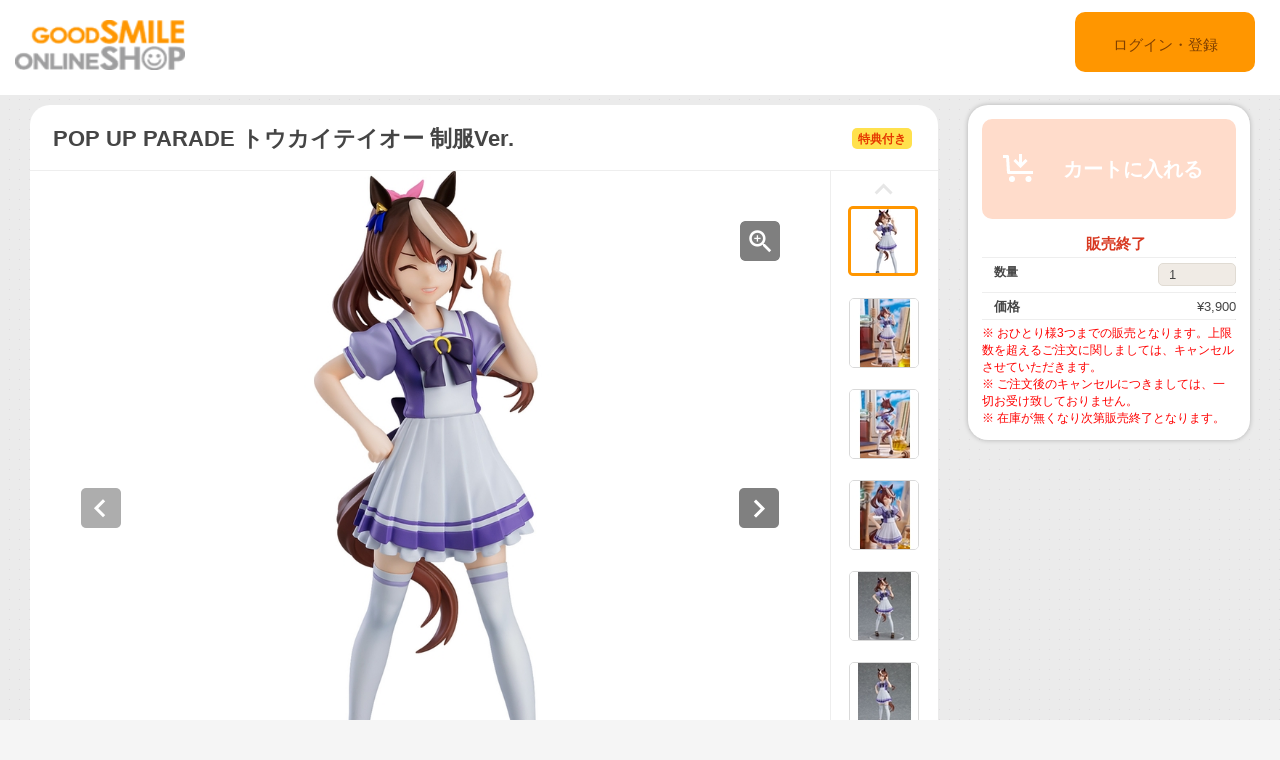

--- FILE ---
content_type: text/html;charset=UTF-8
request_url: https://goodsmileshop.com/ja/%E3%82%AB%E3%83%86%E3%82%B4%E3%83%AA%E3%83%BC%E3%83%AB%E3%83%BC%E3%83%88/%E5%9C%A8%E5%BA%AB%E8%B2%A9%E5%A3%B2%E5%95%86%E5%93%81/POP-UP-PARADE-%E3%83%88%E3%82%A6%E3%82%AB%E3%82%A4%E3%83%86%E3%82%A4%E3%82%AA%E3%83%BC-%E5%88%B6%E6%9C%8DVer-/p/GSC_JP_03906?site=goodsmile&lang=ja
body_size: 9862
content:
<!DOCTYPE html>
<html lang="ja">
<head>
	<title>
		POP UP PARADE &#12488;&#12454;&#12459;&#12452;&#12486;&#12452;&#12458;&#12540; &#21046;&#26381;Ver. | GOODSMILE ONLINE SHOP</title>

    <meta http-equiv="X-UA-Compatible" content="IE=edge">
    <meta name="viewport" content="width=device-width, initial-scale=1">

	<meta http-equiv="Content-Type" content="text/html; charset=utf-8"/>

<!-- STAGING JA HEAD -->
	<!-- Google Tag Manager -->
	<script>(function(w,d,s,l,i){w[l]=w[l]||[];w[l].push({'gtm.start':
				new Date().getTime(),event:'gtm.js'});var f=d.getElementsByTagName(s)[0],
			j=d.createElement(s),dl=l!='dataLayer'?'&l='+l:'';j.async=true;j.src=
			'https://www.googletagmanager.com/gtm.js?id='+i+dl;f.parentNode.insertBefore(j,f);
	})(window,document,'script','dataLayer','GTM-KZWDT57');</script>
	<!-- End Google Tag Manager -->
<meta name="keywords">
<meta name="description" content="&#12300;POP UP PARADE&#12301;&#12399;&#12289;&#24605;&#12431;&#12378;&#25163;&#12395;&#12392;&#12387;&#12390;&#12375;&#12414;&#12358;&#12362;&#25163;&#38915;&#20385;&#26684;&#12289;&#20840;&#39640;17&#65374;18cm&#12398;&#39166;&#12426;&#12420;&#12377;&#12356;&#12469;&#12452;&#12474;&#12289;&#12473;&#12500;&#12540;&#12487;&#12451;&#12395;&#12362;&#23626;&#12369;&#12394;&#12393;&#12289;&#12501;&#12451;&#12462;&#12517;&#12450;&#12501;&#12449;&#12531;&#12395;&#12420;&#12373;&#12375;&#12356;&#12459;&#12479;&#12481;&#12434;&#36861;&#27714;&#12375;&#12383;&#12501;&#12451;&#12462;&#12517;&#12450;&#12471;&#12522;&#12540;&#12474;&#12391;&#12377;&#12290; &#12466;&#12540;&#12512;&#12302;&#12454;&#12510;&#23064; &#12503;&#12522;&#12486;&#12451;&#12540;&#12480;&#12540;&#12499;&#12540;&#12303;&#12424;&#12426;&#12289;&#12300;&#12488;&#12454;&#12459;&#12452;&#12486;&#12452;&#12458;&#12540;&#12301;&#12364;&#12488;&#12524;&#12475;&#12531;&#23398;&#22290;&#12398;&#21046;&#26381;&#23039;&#12391;&#30331;&#22580;&#12391;&#12377;&#12290;">
<meta property="og:description" content="&#12300;POP UP PARADE&#12301;&#12399;&#12289;&#24605;&#12431;&#12378;&#25163;&#12395;&#12392;&#12387;&#12390;&#12375;&#12414;&#12358;&#12362;&#25163;&#38915;&#20385;&#26684;&#12289;&#20840;&#39640;17&#65374;18cm&#12398;&#39166;&#12426;&#12420;&#12377;&#12356;&#12469;&#12452;&#12474;&#12289;&#12473;&#12500;&#12540;&#12487;&#12451;&#12395;&#12362;&#23626;&#12369;&#12394;&#12393;&#12289;&#12501;&#12451;&#12462;&#12517;&#12450;&#12501;&#12449;&#12531;&#12395;&#12420;&#12373;&#12375;&#12356;&#12459;&#12479;&#12481;&#12434;&#36861;&#27714;&#12375;&#12383;&#12501;&#12451;&#12462;&#12517;&#12450;&#12471;&#12522;&#12540;&#12474;&#12391;&#12377;&#12290; &#12466;&#12540;&#12512;&#12302;&#12454;&#12510;&#23064; &#12503;&#12522;&#12486;&#12451;&#12540;&#12480;&#12540;&#12499;&#12540;&#12303;&#12424;&#12426;&#12289;&#12300;&#12488;&#12454;&#12459;&#12452;&#12486;&#12452;&#12458;&#12540;&#12301;&#12364;&#12488;&#12524;&#12475;&#12531;&#23398;&#22290;&#12398;&#21046;&#26381;&#23039;&#12391;&#30331;&#22580;&#12391;&#12377;&#12290;">
<meta property="og:image" content="http://ap-com.gsls/medias/sys_master/images/images/h6d/h3c/9349373231134.jpg">
<meta property="og:url" content="http://ap-com.gsls/ja/%E3%82%AB%E3%83%86%E3%82%B4%E3%83%AA%E3%83%BC%E3%83%AB%E3%83%BC%E3%83%88/%E5%9C%A8%E5%BA%AB%E8%B2%A9%E5%A3%B2%E5%95%86%E5%93%81/POP-UP-PARADE-%E3%83%88%E3%82%A6%E3%82%AB%E3%82%A4%E3%83%86%E3%82%A4%E3%82%AA%E3%83%BC-%E5%88%B6%E6%9C%8DVer-/p/GSC_JP_03906">
<meta name="robots" content="index,follow">
<meta name="viewport" content="width=device-width, initial-scale=0.5">
<link rel="shortcut icon" type="image/x-icon" media="all" href="/ja/_ui/desktop/theme-goodsmile/images/favicon.ico" />

	





<link rel="stylesheet" type="text/css" media="screen" href="/ja/combined.css?id=6309d41919a135d" />







<!--[if lt IE 9]>
  <script src="https://oss.maxcdn.com/html5shiv/3.7.2/html5shiv.min.js"></script>
  <script src="https://oss.maxcdn.com/respond/1.4.2/respond.min.js"></script>
<![endif]-->



    


























































<link rel="stylesheet" type="text/css" media="all" href="/ja/combined.css?id=45cf579d19a135d_2" />


<style type="text/css" media="print">
	@IMPORT url("/ja/_ui/desktop/common/blueprint/print.css");
</style>

<script type="text/javascript" src="/ja/_ui/shared/js/analyticsmediator.js"></script>
<!-- Google tag (gtag.js) -->
    <script async src="https://www.googletagmanager.com/gtag/js?id=G-517JLCVRTB"></script>
    <script>
        window.dataLayer = window.dataLayer || [];
        function gtag(){dataLayer.push(arguments);}
        gtag('js', new Date());

        gtag('config', 'G-517JLCVRTB', {'user_id': 'goodsmile'}, { 'debug_mode': true });
    </script>
    <script>
        /* Google Analytics */

        var googleAnalytics4TrackingId = 'G-517JLCVRTB';

        
                gtag("event", "view_item", {
                    currency: "JPY",
                    value: 3900.0,
                    items: [
                        {
                            item_id: "GSC_JP_03906",
                            item_name: "POP UP PARADE トウカイテイオー 制服Ver.",
                            item_category: "在庫販売商品",
                        }
                    ]
                });
            

        function trackAddToCartGA4(productCode, quantityAdded, cartData) {
            gtag("event", "add_to_cart", {
                items: [
                    {
                        item_id: productCode,
                        item_name: cartData.productName,
                        price: cartData.productPrice,
                        quantity: quantityAdded
                    }
                ]
            });
        }

        function trackUpdateCartGA4(productCode, initialQuantity, newQuantity, cartData) {
            if (initialQuantity != newQuantity) {
                if (initialQuantity > newQuantity) {
                    trackRemoveFromCartGA4(productCode, initialQuantity - newQuantity)

                } else {
                    trackAddToCartGA4(productCode,newQuantity - initialQuantity,cartData);
                }
            }
        }

        function trackRemoveFromCartGA4(productCode, initialQuantity) {
            gtag("event", "remove_from_cart", {
                items: [
                    {
                        item_id: productCode,
                        quantity: initialQuantity
                    }
                ]
            });
        }

        window.mediator.subscribe('trackAddToCart', function(data) {
            if (data.productCode && data.quantity)
            {
                trackAddToCartGA4(data.productCode, parseInt(data.quantity), data.cartData);
            }
        });

        window.mediator.subscribe('trackUpdateCart', function(data) {
            if (data.productCode && data.initialCartQuantity && data.newCartQuantity)
            {
                trackUpdateCartGA4(data.productCode, parseInt(data.initialCartQuantity), parseInt(data.newCartQuantity), data.cartData);
            }
        });

        window.mediator.subscribe('trackRemoveFromCart', function(data) {
            if (data.productCode && data.initialCartQuantity)
            {
                trackRemoveFromCartGA4(data.productCode, parseInt(data.initialCartQuantity));
            }
        });

    </script>
<script src="https://js.stripe.com/v3/"></script>
	<style>
        .page-docomoLandingPage .page-faq.col-xs-12.col-sm-12.col-md-12 .content {
                padding-top: 0px;
                padding-bottom: 0px;
                margin-left: 130px;
                background: #ffffff;
                margin-right: 125px;
        }
        .page-docomoLandingPage .page-faq{
                background: inherit;
        }
        .page-docomoLandingPage .page-faq p {
                        margin-left: 0px;
                }
        .page-docomoLandingPage .page-faq.col-xs-12.col-sm-12.col-md-12 .content > *{
                margin-left: 15px;
        }
        </style>

	
	<script type="text/javascript">
		/*<![CDATA[*/
		
		var ACC = { config: {} };
			ACC.config.contextPath = "/ja";
			ACC.config.encodedContextPath = "/ja";
			ACC.config.commonResourcePath = "/ja/_ui/desktop/common";
			ACC.config.themeResourcePath = "/ja/_ui/desktop/theme-goodsmile-renewal";
			ACC.config.siteResourcePath = "/ja/_ui/desktop/site-goodsmile";
			ACC.config.rootPath = "/ja/_ui/desktop";	
			ACC.config.CSRFToken = "76dace2b-d503-4ef6-92a9-b09c3bc8d8d6";
			ACC.pwdStrengthVeryWeak = '非常に弱い';
			ACC.pwdStrengthWeak = '弱い';
			ACC.pwdStrengthMedium = '標準';
			ACC.pwdStrengthStrong = '強い';
			ACC.pwdStrengthVeryStrong = '非常に強い';
			ACC.pwdStrengthUnsafePwd = 'password.strength.unsafepwd';
			ACC.pwdStrengthTooShortPwd = '短すぎます';
			ACC.pwdStrengthMinCharText = '最低 %d 文字';
			ACC.accessibilityLoading = '読み込んでいます...しばらくお待ちください...';
			ACC.accessibilityStoresLoaded = '店舗が読み込まれました';
			
			ACC.autocompleteUrl = '/ja/search/autocomplete';
			
			
		/*]]>*/
	</script>
	<script type="text/javascript">
	/*<![CDATA[*/
	ACC.addons = {};	//JS holder for addons properties
			
	
		ACC.addons.b2ccheckoutaddon = [];
		
				ACC.addons.b2ccheckoutaddon['key.2'] = 'value 2';
			
				ACC.addons.b2ccheckoutaddon['key.1'] = 'value 1';
			
	/*]]>*/
</script>
</head>

<body class="page-productDetails pageType-ProductPage template-pages-product-productLayout2Page  language-ja">

<!-- STAGING JA BODY -->
	<!-- Google Tag Manager (noscript) -->
	<noscript><iframe src="https://www.googletagmanager.com/ns.html?id=GTM-KZWDT57"
					  height="0" width="0" style="display:none;visibility:hidden"></iframe></noscript>
	<!-- End Google Tag Manager (noscript) -->
<div id="pageG" data-currency-iso-code="JPY">
			<a href="#skip-to-content" class="skiptocontent" data-role="none">内容にスキップ</a>
			<a href="#skiptonavigation" class="skiptonavigation" data-role="none">ナビゲーション メニューにスキップ</a>
			<link rel="stylesheet" type="text/css" media="all" href="/ja/_ui/desktop/common/css/jquery.colorbox-1.3.16.css"/>
<link rel="stylesheet" type="text/css" media="all" href="/ja/_ui/desktop/theme-goodsmile-renewal/css/changes3.css"/>
<link rel="stylesheet" type="text/css" media="all" href="/ja/_ui/desktop/theme-goodsmile-renewal/css/maintancepage.css"/>


<div  id="header"  class="container-fluid">
<a href="#" id="top" /></a>

	<div class="row topBar center-block" >


			<div class="pull-left">
			

                                <div class="yCmsComponent siteLogo pull-left">
<div class="simple_disp-img simple-banner">
	<a  href="/ja/"
						><img
						title="gscol_logo.png" alt="gscol_logo.png" src="/medias/sys_master/images/images/h6e/h91/8880697802782.png"></a>
				</div></div><div class="yCmsContentSlot pull-right top-banner">
<div class="yCmsComponent">
<div class="simple_disp-img simple-banner">
	<img title="" alt="" src="">
				</div></div></div></div>

			<div class="pull-right">
			<div class="pull-left rigth-header">

                
				<div class="header-top-link-bottom header-top-link goodsmile">
					<div  class="pull-right upper-row">
					<span>
					</span>
					</div>
					<br />
					<br />
					
					<br />

				</div>

				
                
			</div>

            <div class="pull-right">
			<div class="login goodsmile">
					<a href="/ja/login">ログイン・登録</a>
				</div>
				</div>
			</div>



	</div>

	</div>

<script type="text/javascript" >
var d = new Date();
var url = "/ja/maintenance/request" +"?t=" +d.getTime();
window.onload=function(){
	var value = readCookie('maintenceCookie');
	//if(value != 'maintenceCookie')
	{
	$.get(url).done(function(data) {
		console.log("data:"+ data.length);
		if(data.length > 50)
		{
			$.colorbox({
				html: data,
// 				width:'100%',
				width:900,
				height: 526,
				overlayClose: true
			});
			
		}
		if("alreadyHasMaintanceCookie" == data)
		{
			console.log("equalize:" + data);
		}

	});
	}
	
	function readCookie(name) {
	    var nameEQ = name + "=";
	    var ca = document.cookie.split(';');
	    for(var i=0;i < ca.length;i++) {
	        var c = ca[i];
	        while (c.charAt(0)==' ') c = c.substring(1,c.length);
	        if (c.indexOf(nameEQ) == 0) return c.substring(nameEQ.length,c.length);
	    }
	    return null;
	}
	
	
}
</script><a id="skiptonavigation"></a>
			



<div id="content" class="clearfix center-block">
			<a id="skip-to-content"></a>
				<div id="globalMessages">
		</div>
	<div id="contents" class="container" style="margin-bottom:20px;">
		<div class="row" style="padding-top:10px;">
			<div class="col-xs-9 col-sm-9 col-md-9">
				<div id="product-details">
							<style type="text/css">

.data-table-type1 {
	border-collapse: collapse;
	width:100%;
}
.data-table-type1 td.label, .data-table-type1 th.label {
	font-weight: bold;
	padding: 10px;
}
.data-table-type1 tr:nth-child(even) {
	background-color:#ffffff;
	padding: 10px;
}
.data-table-type1 tr:nth-child(odd) {
	background-color:#f5f5f5;
	padding: 10px;
}
.product-title
{
	color:#ff6600;
	font-size: 14px;
}


</style>
<script type="text/javascript" src="/ja/_ui/desktop/common/js/jquery-1.7.2.min.js"></script>
<script type="text/javascript" src="/ja/_ui/desktop/common/js/jquery.blockUI-2.39.js"></script>
<link rel="stylesheet" type="text/css" media="all" href="/ja/_ui/desktop/theme-goodsmile-renewal/css/changes3.css"/>
<script>
<!--
	(function(){
		$.blockUI({
			message:'',
			css: {
				border: 'none',
				width: '0px',
				padding: '0px',
				backgroundColor: '#000',
				opacity: .5,
				color: '#fff'
			},
			overlayCSS: {
				backgroundColor: '#000',
				opacity: 0
			}
		});
	})()
	window.onload= (function(){
		$.unblockUI();
	});
// -->

</script>

<div class="productDetailsPanel">
	<div class="title group clearfix">
		<div class="product-icons pull-left" style="width:100%; ">
			<h1 class="pull-left">
					POP UP PARADE トウカイテイオー 制服Ver.</h1>
			<ul class="pull-right">
				<li class="icons2">
						特典付き</li>
				</ul>
		</div>
	</div>
	<div class="border1"></div>
	
	<div class="productImage group">

	<div class="productImagePrimary" id="primary_image">
		<a class="productImagePrimaryLink" id="imageLink" href="/ja/%E3%82%AB%E3%83%86%E3%82%B4%E3%83%AA%E3%83%BC%E3%83%AB%E3%83%BC%E3%83%88/%E5%9C%A8%E5%BA%AB%E8%B2%A9%E5%A3%B2%E5%95%86%E5%93%81/POP-UP-PARADE-%E3%83%88%E3%82%A6%E3%82%AB%E3%82%A4%E3%83%86%E3%82%A4%E3%82%AA%E3%83%BC-%E5%88%B6%E6%9C%8DVer-/p/GSC_JP_03906/zoomImages" data-href="/ja/%E3%82%AB%E3%83%86%E3%82%B4%E3%83%AA%E3%83%BC%E3%83%AB%E3%83%BC%E3%83%88/%E5%9C%A8%E5%BA%AB%E8%B2%A9%E5%A3%B2%E5%95%86%E5%93%81/POP-UP-PARADE-%E3%83%88%E3%82%A6%E3%82%AB%E3%82%A4%E3%83%86%E3%82%A4%E3%82%AA%E3%83%BC-%E5%88%B6%E6%9C%8DVer-/p/GSC_JP_03906/zoomImages" target="_blank" title="画像の拡大表示">
			<img class="lazy" data-original="/medias/sys_master/images/images/h49/h55/9349373362206.jpg" alt="POP UP PARADE トウカイテイオー 制服Ver." title="POP UP PARADE トウカイテイオー 制服Ver."/>
			</a>
		<a class="productImageZoomLink"  id="zoomLink" href="/ja/%E3%82%AB%E3%83%86%E3%82%B4%E3%83%AA%E3%83%BC%E3%83%AB%E3%83%BC%E3%83%88/%E5%9C%A8%E5%BA%AB%E8%B2%A9%E5%A3%B2%E5%95%86%E5%93%81/POP-UP-PARADE-%E3%83%88%E3%82%A6%E3%82%AB%E3%82%A4%E3%83%86%E3%82%A4%E3%82%AA%E3%83%BC-%E5%88%B6%E6%9C%8DVer-/p/GSC_JP_03906/zoomImages" data-href="/ja/%E3%82%AB%E3%83%86%E3%82%B4%E3%83%AA%E3%83%BC%E3%83%AB%E3%83%BC%E3%83%88/%E5%9C%A8%E5%BA%AB%E8%B2%A9%E5%A3%B2%E5%95%86%E5%93%81/POP-UP-PARADE-%E3%83%88%E3%82%A6%E3%82%AB%E3%82%A4%E3%83%86%E3%82%A4%E3%82%AA%E3%83%BC-%E5%88%B6%E6%9C%8DVer-/p/GSC_JP_03906/zoomImages"  target="_blank" title="画像の拡大表示">	</a>
		<botton class="btn  pull-left"  id="primaryImagePrevBtn" style="margin-top:-350px;padding-left:50px;">
<svg width="40px" height="40px" viewBox="0 0 40 40">
<filter filterUnits="objectBoundingBox" x="0.00" y="0.00" width="100.00" height="100.00" id="filter0">
<feFlood flood-color="rgb(255,255,255)" result="coFloodOut1"/>
<feComposite in="coFloodOut1" in2="SourceAlpha" operator="in" result="coOverlay1"/>
<feBlend in="coOverlay1" in2="SourceGraphic" mode="normal" result="colorOverlay1"/>
</filter>
<rect x="0" y="0" width="40" height="40" rx="5" fill="rgb(0,0,0)" opacity="0.50"/><image x="12" y="11" width="13" height="19" filter="url(#filter0)" xlink:href="[data-uri]" /></svg>
</botton>
<botton class="btn  pull-right"  id="primaryImageNextBtn" style="margin-top:-350px;padding-right:50px;">
<svg width="40px" height="40px" viewBox="0 0 40 40">
<filter filterUnits="objectBoundingBox" x="0.00" y="0.00" width="100.00" height="100.00" id="filter0">
<feFlood flood-color="rgb(255,255,255)" result="coFloodOut1"/>
<feComposite in="coFloodOut1" in2="SourceAlpha" operator="in" result="coOverlay1"/>
<feBlend in="coOverlay1" in2="SourceGraphic" mode="normal" result="colorOverlay1"/>
</filter>
<rect x="0" y="0" width="40" height="40" rx="5" fill="rgb(0,0,0)" opacity="0.50"/><image x="14" y="11" width="12" height="19" filter="url(#filter0)" xlink:href="[data-uri]" /></svg>
</botton>


	</div>
	<div class="border3"></div>
	<div class="productImageGallery">
		<ul class="jcarousel-skin primaryImageGallery">
			<li>
					<span class="thumb active">
						<img class="thumbImag" src="/medias/sys_master/images/images/h25/hce/9349373100062.jpg" data-primaryimagesrc="/medias/sys_master/images/images/h6d/h3c/9349373231134.jpg" data-galleryposition="0" alt="POP UP PARADE トウカイテイオー 制服Ver." title="POP UP PARADE トウカイテイオー 制服Ver." />	
					</span>
				</li>
			<li>
					<span class="thumb ">
						<img class="thumbImag" src="/medias/sys_master/images/images/h4f/h18/9349373755422.jpg" data-primaryimagesrc="/medias/sys_master/images/images/h5b/h62/9349373886494.jpg" data-galleryposition="1" alt="POP UP PARADE トウカイテイオー 制服Ver." title="POP UP PARADE トウカイテイオー 制服Ver." />	
					</span>
				</li>
			<li>
					<span class="thumb ">
						<img class="thumbImag" src="/medias/sys_master/images/images/h50/h29/9349374410782.jpg" data-primaryimagesrc="/medias/sys_master/images/images/h07/hbb/9349374541854.jpg" data-galleryposition="2" alt="POP UP PARADE トウカイテイオー 制服Ver." title="POP UP PARADE トウカイテイオー 制服Ver." />	
					</span>
				</li>
			<li>
					<span class="thumb ">
						<img class="thumbImag" src="/medias/sys_master/images/images/h69/h2e/9349375066142.jpg" data-primaryimagesrc="/medias/sys_master/images/images/h4e/h63/9349375197214.jpg" data-galleryposition="3" alt="POP UP PARADE トウカイテイオー 制服Ver." title="POP UP PARADE トウカイテイオー 制服Ver." />	
					</span>
				</li>
			<li>
					<span class="thumb ">
						<img class="thumbImag" src="/medias/sys_master/images/images/h37/h16/9349375721502.jpg" data-primaryimagesrc="/medias/sys_master/images/images/h43/h60/9349375852574.jpg" data-galleryposition="4" alt="POP UP PARADE トウカイテイオー 制服Ver." title="POP UP PARADE トウカイテイオー 制服Ver." />	
					</span>
				</li>
			<li>
					<span class="thumb ">
						<img class="thumbImag" src="/medias/sys_master/images/images/h0c/hc9/9349376376862.jpg" data-primaryimagesrc="/medias/sys_master/images/images/h01/h52/9349376507934.jpg" data-galleryposition="5" alt="POP UP PARADE トウカイテイオー 制服Ver." title="POP UP PARADE トウカイテイオー 制服Ver." />	
					</span>
				</li>
			<li>
					<span class="thumb ">
						<img class="thumbImag" src="/medias/sys_master/images/images/h81/h30/9349377032222.jpg" data-primaryimagesrc="/medias/sys_master/images/images/h8a/h19/9349377163294.jpg" data-galleryposition="6" alt="POP UP PARADE トウカイテイオー 制服Ver." title="POP UP PARADE トウカイテイオー 制服Ver." />	
					</span>
				</li>
			<li>
					<span class="thumb ">
						<img class="thumbImag" src="/medias/sys_master/images/images/h47/h6e/9349377687582.jpg" data-primaryimagesrc="/medias/sys_master/images/images/hc6/hac/9349377818654.jpg" data-galleryposition="7" alt="POP UP PARADE トウカイテイオー 制服Ver." title="POP UP PARADE トウカイテイオー 制服Ver." />	
					</span>
				</li>
			</ul>
	</div>



</div>

<script type="text/javascript">

</script>



<div class="border2"></div>
	<div class="productPrivilegeG">
		<div class="productPrivilege-left">
			<div class="product-icons2" style="width:100%; ">
				<ul>
						<li class="icons2">
							特典付き</li>
				</ul>
			</div>
			<div class="productPrivilege-left-font">
					GOODSMILE ONLINESHOP 購入特典</div>
		</div>
		<div class="productPrivilege-right">
			<div class="productPrivilege-image">
						<img src="/medias/sys_master/images/images/h04/hb2/9349378080798.jpg" alt="POP UP PARADE トウカイテイオー 制服Ver." title="POP UP PARADE トウカイテイオー 制服Ver." width="100%" height="100%"/>	
				</div>
				<div class="productPrivilege-description">
					「GOODSMILE ONLINE SHOP」にて「POP UP PARADE トウカイテイオー 制服Ver.」をご購入頂いた方に、「ポストカード」をプレゼント！</div>
				</div>
	</div>
	<div class="border2"></div>
	



<div class="productSnsG" >
	<ul class="snsb">
		<li><a href="https://twitter.com/share" class="twitter-share-button">Tweet</a></li>
		<li><div class="fb-share-button" data-layout="button_count" data-mobile-iframe="false"></div></li>
		<li><div class="g-plusone" data-size="medium"></div></li>
	</ul>
</div>
<div class="border1"></div>
	<div class="productDescriptionG">
		<div class="productDescription-left">
			商品紹介</div>
		<div class="productDescription-right goodsmile">
			<div class="product-title">無敵のテイオー伝説 ついに幕開けだぞっ！</div>
			「POP UP PARADE」は、思わず手にとってしまうお手頃価格、全高17～18cmの飾りやすいサイズ、スピーディにお届けなど、フィギュアファンにやさしいカタチを追求したフィギュアシリーズです。<br>
ゲーム『ウマ娘 プリティーダービー』より、「トウカイテイオー」がトレセン学園の制服姿で登場です。<div class="product-additional-info">
				<div class="product-versionNotation">&copy; Cygames, Inc.</div>
				<div class="product-linkTitleContainer">
					<div class="linkTitle-group">
						<div class="product-link-title">
								Good Smile Company - POP UP PARADE トウカイテイオー 制服Ver.</div>
						<a href="https://www.goodsmile.info/ja/product/12445/" target="_blank">https://www.goodsmile.info/ja/product/12445/</a>
							<br/>
						</div>
					<div class="linkTitle-group">
						</div>
					<div class="linkTitle-group">
						</div>
				</div>
			</div>
		</div>
	</div>
	<div class="border4"></div>
	<div class="productOderTimeG">
		<div class="productOderTime-left">
			受付期間</div>
		<div class="productOderTime-right goodsmile">
			※ 在庫が無くなり次第販売終了となります。</div>
	</div>
	<div class="border4"></div>
	<div class="productPriceG">
		<div class="productPrice-left">
			価格</div>
		<div class="productPrice-center">
			<div class="big-price">
<span>¥3,900</span><br/>
			</div>
	<div class="yCmsContentSlot">
</div><div class="yCmsContentSlot add-to-cart">
<div id="actions-container-for-AddToCart" class="productAddToCartPanelContainer clearfix">
	<ul class="productAddToCartPanel clearfix">
		<li id="AddToCart-AddToCartAction" data-index="1" class="productAddToCartPanelItem">
			<form id="addToCartForm" class="add_to_cart_form" action="/ja/cart/add" method="post"><input type="hidden" maxlength="3" size="1" id="qty" name="qty" class="qty" value="1">
	<input type="hidden" name="productCodePost" value="GSC_JP_03906"/>
		<button type="button" class="productAddToCartButton outOfStock" disabled="disabled">
					<svg id="cartAdd" xmlns="http://www.w3.org/2000/svg" width="48" height="48" viewBox="0 0 48 48">
					  <path d="M502.5,839a1.5,1.5,0,0,1,1.494,1.365L505,855h23v3H504c-0.776,0-1.93-.224-2-1l-0.87-15H498v-3h4.5v0Zm21,21a3,3,0,1,0,3,3A3,3,0,0,0,523.5,860ZM507,860a3,3,0,1,0,3,3A3,3,0,0,0,507,860Zm15.56-14.939-2.121-2.121L517,846.378V838h-3v8.378l-3.44-3.438-2.121,2.121,7.061,7.06Z" transform="translate(-489 -828)" fill="#FFFFFF"/>
					  <rect class="cls-2" width="48" height="48" fill="none"/>
					</svg>					カートに入れる</button>
			<input type="hidden" name="CSRFToken" value="76dace2b-d503-4ef6-92a9-b09c3bc8d8d6" />
</form></li>
	</ul>
</div>

<div class="qty">
	<div class="qtyInput">
			<label for="qtyInput">
				数量</label>
		</div>
			<input type="number" size="1" id="qtyInput" name="qtyInput" class="qty" value="1" min="0" form="addToCartForm">
	<span style=" font-weight: bold;color: #d83820;font-weight: bold; font-size: 15px !important; line-height: 21px; margin-left: 10px;">販売終了</span>
</div>
</div></div>
		<div class="productPrice-right goodsmile">
			<p><font color="#ff0000"> ※ おひとり様3つまでの販売となります。上限数を超えるご注文に関しましては、キャンセルさせていただきます。<br />
※ ご注文後のキャンセルにつきましては、一切お受け致しておりません。<br />
※ 在庫が無くなり次第販売終了となります。<br />
 </font></p></div>
	</div>
	<div class="border4"></div>
	<div class="productSpecG">
		<div class="productSpec-left">
			スペック</div>
		<div class="productSpec-right">
			<table class="data-spec-table">
				<colgroup>
					<col width="25%">
					<col>
				</colgroup>
				<tbody>
					<tr class="even">
						<th class="label">商品名</th>
						<td class="data">POP UP PARADE トウカイテイオー 制服Ver.</td>
					</tr>
					<tr class="odd">
						<th class="label">発売時期</th>
						<td class="data last">
							2022年08月</td>
					</tr>
					<tr class="last even">
						<th class="label">案内日</th>
						<td class="data last">
							2022年03月11日</td>
					</tr>
					<tr class="last odd">
										<th class="label">メーカー名</th>

										<td class="data last">
											グッドスマイルカンパニー</td>
									</tr>
								<tr class="last odd">
										<th class="label">作品名</th>

										<td class="data last">
											ウマ娘 プリティーダービー</td>
									</tr>
								<tr class="last odd">
										<th class="label">商品種別</th>

										<td class="data last">
											<div class="product-spec" style="width:100%; ">
												<ul>
													<li>
															特典付き</li>
													</ul>
											</div>
										</td>
									</tr>
								<tr class="last odd">
										<th class="label">仕様</th>

										<td class="data last">
											プラスチック製 塗装済み完成品・ノンスケール・専用台座付属・全高：約160mm</td>
									</tr>
								</tbody>
			</table>
		</div>
	</div>

	</div>
<div class="border4"></div>
<div class="productDetailsPanel2">
	<div class="productTextG goodsmile">
			※ 受注期間、予約受付期間内においても販売を終了する場合がございます。ご了承ください。<br />※ 銀行振り込みの際は、ご注文番号のご記入をお忘れなくお願い致します。<br />※ クレジットカードでのお支払いにつきましては、予約商品の場合、商品発送予定日が確定・ご案内させていただき次第、発送予定日の2～3週間前から順次決済手続きを行わせていただきます。<br />※ Amazonペイメントサービスでのお支払いにつきましては、ご注文時に即時決済処理となりますのでご注意下さい。<br />※ ご利用ガイドにも記載しております通り、ご注文後のキャンセルは承る事ができませんので、ご注文の際はご注意頂きますようお願い致します。<br />※ 掲載の写真は実際の商品とは多少異なる場合があります。<br />※ 商品の塗装は彩色工程が手作業になるため、商品個々に多少の差異があります。予めご了承ください。</div>
</div>
<div class="clearfix"></div>
					</div>
				</div>
			<div class="col-xs-3 col-sm-3 col-md-3">
				<div class="yCmsContentSlot">
<div class="productAddToCartButtonPanel">
	<div class="productAddToCartPanelContainer clearfix">
		<ul class="productAddToCartPanel clearfix">
			<li>
				<form id="addToCartForm" class="add_to_cart_form" action="/ja/cart/add" method="post"><input type="hidden" maxlength="3" size="1" id="qty" name="qty" class="qty" value="1">
					<input type="hidden" name="productCodePost" value="GSC_JP_03906"/>
					<button type="button" class="productAddToCartButton2 outOfStock" disabled="disabled">
								<svg id="cartAdd" xmlns="http://www.w3.org/2000/svg" width="48" height="48" viewBox="0 0 48 48">
								  <path d="M502.5,839a1.5,1.5,0,0,1,1.494,1.365L505,855h23v3H504c-0.776,0-1.93-.224-2-1l-0.87-15H498v-3h4.5v0Zm21,21a3,3,0,1,0,3,3A3,3,0,0,0,523.5,860ZM507,860a3,3,0,1,0,3,3A3,3,0,0,0,507,860Zm15.56-14.939-2.121-2.121L517,846.378V838h-3v8.378l-3.44-3.438-2.121,2.121,7.061,7.06Z" transform="translate(-489 -828)" fill="#FFFFFF"/>
								  <rect class="cls-2" width="48" height="48" fill="none"/>
								</svg>					カートに入れる</button>
						<input type="hidden" name="CSRFToken" value="76dace2b-d503-4ef6-92a9-b09c3bc8d8d6" />
</form></li>
			
			<li>
				</li>
			
		</ul>
	</div>

	<div class="qty">
		<span style=" font-weight: bold;color: #d83820;font-weight: bold; font-size: 15px; line-height: 21px; margin-left: 15px;">販売終了</span>
	</div>
<div class="border"></div>
<div class="qty">

		<div class="qty-left">
				<label for="qtyInput">
					数量</label>
			</div>
			<div class="qty-right">
				<input type="number" size="1" id="qtyInput" name="qtyInput" class="qty" value="1" min="0" form="addToCartForm">
			</div>
		</div>
	<div class="border"></div>
	
	<div class="qty">
			<div class="qty-left">
				価格</div>
			<div class="qty-right">
				¥3,900</div>
		</div>
	<div class="border"></div>
	<div class="qty">
		<div class="qty-center">
			<p><font color="#ff0000"> ※ おひとり様3つまでの販売となります。上限数を超えるご注文に関しましては、キャンセルさせていただきます。<br />
※ ご注文後のキャンセルにつきましては、一切お受け致しておりません。<br />
※ 在庫が無くなり次第販売終了となります。<br />
 </font></p></div>
	</div>

</div>

</div><div class="yCmsContentSlot">
</div><div class="yCmsContentSlot">
</div><div class="yCmsContentSlot">
</div><div class="yCmsContentSlot">
</div><div class="yCmsContentSlot">
</div><div class="yCmsContentSlot">
</div><div class="yCmsContentSlot">
</div></div>
			</div>
	</div>
	<div class="yCmsContentSlot">
</div><!-- Twitter -->	
	<!-- facebook -->
	<div id="fb-root"></div>
	<script>(function(d, s, id) {
	  var js, fjs = d.getElementsByTagName(s)[0];
	  if (d.getElementById(id)) return;
	  js = d.createElement(s); js.id = id;
	  js.src = "//connect.facebook.net/ja_JP/sdk.js#xfbml=1&version=v2.6";
	  fjs.parentNode.insertBefore(js, fjs);
	}(document, 'script', 'facebook-jssdk'));</script>
	<!-- google +1 -->
	<!-- head åããbody çµäºã¿ã°ã®ç´åã«æ¬¡ã®ã¿ã°ãè²¼ãä»ãã¦ãã ããã -->


<script type="text/javascript" >
var d = new Date();
var url = "/ja/maintenance/request" +"?t=" +d.getTime();

$( document ).ready(function() {
	 
	$.get(url).done(function(data) {
		//console.log("data:"+data);
		if(data.length > 50)
		{
			$.colorbox({
				html: data,
// 				width:'100%',
				width:900,
				height: false,
				overlayClose: true,
			});
		}
	});
	});
	
	
	

</script>

<!-- Twitter -->	
<script>!function(d,s,id){var js,fjs=d.getElementsByTagName(s)[0],p=/^http:/.test(d.location)?'http':'https';if(!d.getElementById(id)){js=d.createElement(s);js.id=id;js.src=p+'://platform.twitter.com/widgets.js';fjs.parentNode.insertBefore(js,fjs);}}(document, 'script', 'twitter-wjs');</script>

</div>
			<script type="text/javascript">
$(document).ready(function(){
	 $("a").removeAttr("title");
    $("img").removeAttr("title");
});

</script>
</div>

	<form name="accessiblityForm">
		<input type="hidden" id="accesibility_refreshScreenReaderBufferField" name="accesibility_refreshScreenReaderBufferField" value=""/>
	</form>
	<div id="ariaStatusMsg" class="skip" role="status" aria-relevant="text" aria-live="polite"></div>

	



















<!--[if IE]><script type="text/javascript" src="/ja/_ui/desktop/common/js/excanvas-r3.compiled.js"></script>-->


























































<script src="/ja/combined.js?id=858f26c919a135d"></script>
<!-- GSLS-1294 -->
	<!-- GSLS-1619 and GSLS-1647 -->
	</body>

</html>
